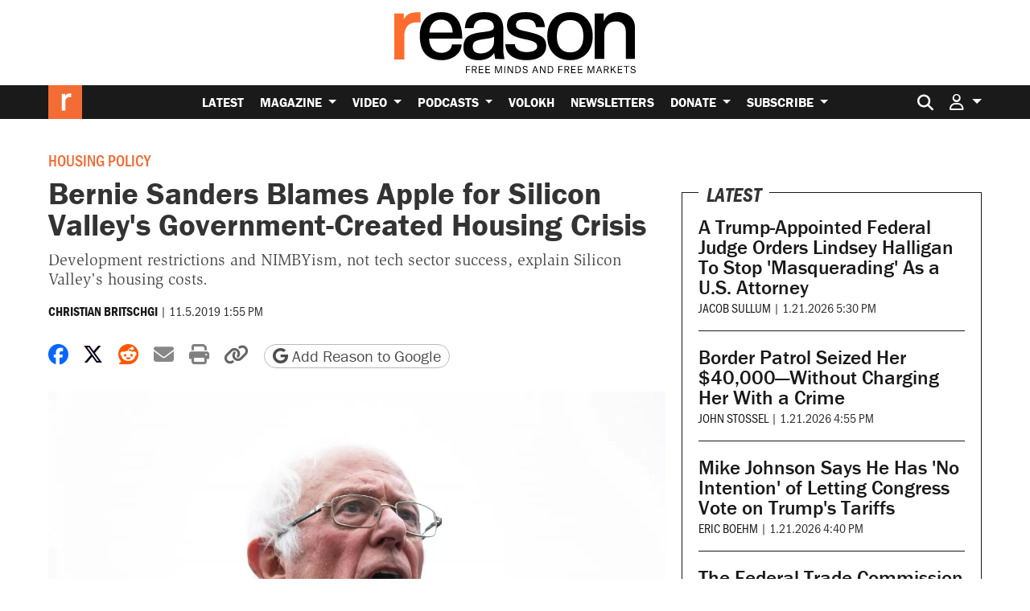

--- FILE ---
content_type: text/html; charset=utf-8
request_url: https://www.google.com/recaptcha/api2/anchor?ar=1&k=6LeMnkUaAAAAALL8T1-XAyB7vxpOeTExu6KwR48-&co=aHR0cHM6Ly9yZWFzb24uY29tOjQ0Mw..&hl=en&v=PoyoqOPhxBO7pBk68S4YbpHZ&size=invisible&anchor-ms=20000&execute-ms=30000&cb=e9hbbcdf4flm
body_size: 48797
content:
<!DOCTYPE HTML><html dir="ltr" lang="en"><head><meta http-equiv="Content-Type" content="text/html; charset=UTF-8">
<meta http-equiv="X-UA-Compatible" content="IE=edge">
<title>reCAPTCHA</title>
<style type="text/css">
/* cyrillic-ext */
@font-face {
  font-family: 'Roboto';
  font-style: normal;
  font-weight: 400;
  font-stretch: 100%;
  src: url(//fonts.gstatic.com/s/roboto/v48/KFO7CnqEu92Fr1ME7kSn66aGLdTylUAMa3GUBHMdazTgWw.woff2) format('woff2');
  unicode-range: U+0460-052F, U+1C80-1C8A, U+20B4, U+2DE0-2DFF, U+A640-A69F, U+FE2E-FE2F;
}
/* cyrillic */
@font-face {
  font-family: 'Roboto';
  font-style: normal;
  font-weight: 400;
  font-stretch: 100%;
  src: url(//fonts.gstatic.com/s/roboto/v48/KFO7CnqEu92Fr1ME7kSn66aGLdTylUAMa3iUBHMdazTgWw.woff2) format('woff2');
  unicode-range: U+0301, U+0400-045F, U+0490-0491, U+04B0-04B1, U+2116;
}
/* greek-ext */
@font-face {
  font-family: 'Roboto';
  font-style: normal;
  font-weight: 400;
  font-stretch: 100%;
  src: url(//fonts.gstatic.com/s/roboto/v48/KFO7CnqEu92Fr1ME7kSn66aGLdTylUAMa3CUBHMdazTgWw.woff2) format('woff2');
  unicode-range: U+1F00-1FFF;
}
/* greek */
@font-face {
  font-family: 'Roboto';
  font-style: normal;
  font-weight: 400;
  font-stretch: 100%;
  src: url(//fonts.gstatic.com/s/roboto/v48/KFO7CnqEu92Fr1ME7kSn66aGLdTylUAMa3-UBHMdazTgWw.woff2) format('woff2');
  unicode-range: U+0370-0377, U+037A-037F, U+0384-038A, U+038C, U+038E-03A1, U+03A3-03FF;
}
/* math */
@font-face {
  font-family: 'Roboto';
  font-style: normal;
  font-weight: 400;
  font-stretch: 100%;
  src: url(//fonts.gstatic.com/s/roboto/v48/KFO7CnqEu92Fr1ME7kSn66aGLdTylUAMawCUBHMdazTgWw.woff2) format('woff2');
  unicode-range: U+0302-0303, U+0305, U+0307-0308, U+0310, U+0312, U+0315, U+031A, U+0326-0327, U+032C, U+032F-0330, U+0332-0333, U+0338, U+033A, U+0346, U+034D, U+0391-03A1, U+03A3-03A9, U+03B1-03C9, U+03D1, U+03D5-03D6, U+03F0-03F1, U+03F4-03F5, U+2016-2017, U+2034-2038, U+203C, U+2040, U+2043, U+2047, U+2050, U+2057, U+205F, U+2070-2071, U+2074-208E, U+2090-209C, U+20D0-20DC, U+20E1, U+20E5-20EF, U+2100-2112, U+2114-2115, U+2117-2121, U+2123-214F, U+2190, U+2192, U+2194-21AE, U+21B0-21E5, U+21F1-21F2, U+21F4-2211, U+2213-2214, U+2216-22FF, U+2308-230B, U+2310, U+2319, U+231C-2321, U+2336-237A, U+237C, U+2395, U+239B-23B7, U+23D0, U+23DC-23E1, U+2474-2475, U+25AF, U+25B3, U+25B7, U+25BD, U+25C1, U+25CA, U+25CC, U+25FB, U+266D-266F, U+27C0-27FF, U+2900-2AFF, U+2B0E-2B11, U+2B30-2B4C, U+2BFE, U+3030, U+FF5B, U+FF5D, U+1D400-1D7FF, U+1EE00-1EEFF;
}
/* symbols */
@font-face {
  font-family: 'Roboto';
  font-style: normal;
  font-weight: 400;
  font-stretch: 100%;
  src: url(//fonts.gstatic.com/s/roboto/v48/KFO7CnqEu92Fr1ME7kSn66aGLdTylUAMaxKUBHMdazTgWw.woff2) format('woff2');
  unicode-range: U+0001-000C, U+000E-001F, U+007F-009F, U+20DD-20E0, U+20E2-20E4, U+2150-218F, U+2190, U+2192, U+2194-2199, U+21AF, U+21E6-21F0, U+21F3, U+2218-2219, U+2299, U+22C4-22C6, U+2300-243F, U+2440-244A, U+2460-24FF, U+25A0-27BF, U+2800-28FF, U+2921-2922, U+2981, U+29BF, U+29EB, U+2B00-2BFF, U+4DC0-4DFF, U+FFF9-FFFB, U+10140-1018E, U+10190-1019C, U+101A0, U+101D0-101FD, U+102E0-102FB, U+10E60-10E7E, U+1D2C0-1D2D3, U+1D2E0-1D37F, U+1F000-1F0FF, U+1F100-1F1AD, U+1F1E6-1F1FF, U+1F30D-1F30F, U+1F315, U+1F31C, U+1F31E, U+1F320-1F32C, U+1F336, U+1F378, U+1F37D, U+1F382, U+1F393-1F39F, U+1F3A7-1F3A8, U+1F3AC-1F3AF, U+1F3C2, U+1F3C4-1F3C6, U+1F3CA-1F3CE, U+1F3D4-1F3E0, U+1F3ED, U+1F3F1-1F3F3, U+1F3F5-1F3F7, U+1F408, U+1F415, U+1F41F, U+1F426, U+1F43F, U+1F441-1F442, U+1F444, U+1F446-1F449, U+1F44C-1F44E, U+1F453, U+1F46A, U+1F47D, U+1F4A3, U+1F4B0, U+1F4B3, U+1F4B9, U+1F4BB, U+1F4BF, U+1F4C8-1F4CB, U+1F4D6, U+1F4DA, U+1F4DF, U+1F4E3-1F4E6, U+1F4EA-1F4ED, U+1F4F7, U+1F4F9-1F4FB, U+1F4FD-1F4FE, U+1F503, U+1F507-1F50B, U+1F50D, U+1F512-1F513, U+1F53E-1F54A, U+1F54F-1F5FA, U+1F610, U+1F650-1F67F, U+1F687, U+1F68D, U+1F691, U+1F694, U+1F698, U+1F6AD, U+1F6B2, U+1F6B9-1F6BA, U+1F6BC, U+1F6C6-1F6CF, U+1F6D3-1F6D7, U+1F6E0-1F6EA, U+1F6F0-1F6F3, U+1F6F7-1F6FC, U+1F700-1F7FF, U+1F800-1F80B, U+1F810-1F847, U+1F850-1F859, U+1F860-1F887, U+1F890-1F8AD, U+1F8B0-1F8BB, U+1F8C0-1F8C1, U+1F900-1F90B, U+1F93B, U+1F946, U+1F984, U+1F996, U+1F9E9, U+1FA00-1FA6F, U+1FA70-1FA7C, U+1FA80-1FA89, U+1FA8F-1FAC6, U+1FACE-1FADC, U+1FADF-1FAE9, U+1FAF0-1FAF8, U+1FB00-1FBFF;
}
/* vietnamese */
@font-face {
  font-family: 'Roboto';
  font-style: normal;
  font-weight: 400;
  font-stretch: 100%;
  src: url(//fonts.gstatic.com/s/roboto/v48/KFO7CnqEu92Fr1ME7kSn66aGLdTylUAMa3OUBHMdazTgWw.woff2) format('woff2');
  unicode-range: U+0102-0103, U+0110-0111, U+0128-0129, U+0168-0169, U+01A0-01A1, U+01AF-01B0, U+0300-0301, U+0303-0304, U+0308-0309, U+0323, U+0329, U+1EA0-1EF9, U+20AB;
}
/* latin-ext */
@font-face {
  font-family: 'Roboto';
  font-style: normal;
  font-weight: 400;
  font-stretch: 100%;
  src: url(//fonts.gstatic.com/s/roboto/v48/KFO7CnqEu92Fr1ME7kSn66aGLdTylUAMa3KUBHMdazTgWw.woff2) format('woff2');
  unicode-range: U+0100-02BA, U+02BD-02C5, U+02C7-02CC, U+02CE-02D7, U+02DD-02FF, U+0304, U+0308, U+0329, U+1D00-1DBF, U+1E00-1E9F, U+1EF2-1EFF, U+2020, U+20A0-20AB, U+20AD-20C0, U+2113, U+2C60-2C7F, U+A720-A7FF;
}
/* latin */
@font-face {
  font-family: 'Roboto';
  font-style: normal;
  font-weight: 400;
  font-stretch: 100%;
  src: url(//fonts.gstatic.com/s/roboto/v48/KFO7CnqEu92Fr1ME7kSn66aGLdTylUAMa3yUBHMdazQ.woff2) format('woff2');
  unicode-range: U+0000-00FF, U+0131, U+0152-0153, U+02BB-02BC, U+02C6, U+02DA, U+02DC, U+0304, U+0308, U+0329, U+2000-206F, U+20AC, U+2122, U+2191, U+2193, U+2212, U+2215, U+FEFF, U+FFFD;
}
/* cyrillic-ext */
@font-face {
  font-family: 'Roboto';
  font-style: normal;
  font-weight: 500;
  font-stretch: 100%;
  src: url(//fonts.gstatic.com/s/roboto/v48/KFO7CnqEu92Fr1ME7kSn66aGLdTylUAMa3GUBHMdazTgWw.woff2) format('woff2');
  unicode-range: U+0460-052F, U+1C80-1C8A, U+20B4, U+2DE0-2DFF, U+A640-A69F, U+FE2E-FE2F;
}
/* cyrillic */
@font-face {
  font-family: 'Roboto';
  font-style: normal;
  font-weight: 500;
  font-stretch: 100%;
  src: url(//fonts.gstatic.com/s/roboto/v48/KFO7CnqEu92Fr1ME7kSn66aGLdTylUAMa3iUBHMdazTgWw.woff2) format('woff2');
  unicode-range: U+0301, U+0400-045F, U+0490-0491, U+04B0-04B1, U+2116;
}
/* greek-ext */
@font-face {
  font-family: 'Roboto';
  font-style: normal;
  font-weight: 500;
  font-stretch: 100%;
  src: url(//fonts.gstatic.com/s/roboto/v48/KFO7CnqEu92Fr1ME7kSn66aGLdTylUAMa3CUBHMdazTgWw.woff2) format('woff2');
  unicode-range: U+1F00-1FFF;
}
/* greek */
@font-face {
  font-family: 'Roboto';
  font-style: normal;
  font-weight: 500;
  font-stretch: 100%;
  src: url(//fonts.gstatic.com/s/roboto/v48/KFO7CnqEu92Fr1ME7kSn66aGLdTylUAMa3-UBHMdazTgWw.woff2) format('woff2');
  unicode-range: U+0370-0377, U+037A-037F, U+0384-038A, U+038C, U+038E-03A1, U+03A3-03FF;
}
/* math */
@font-face {
  font-family: 'Roboto';
  font-style: normal;
  font-weight: 500;
  font-stretch: 100%;
  src: url(//fonts.gstatic.com/s/roboto/v48/KFO7CnqEu92Fr1ME7kSn66aGLdTylUAMawCUBHMdazTgWw.woff2) format('woff2');
  unicode-range: U+0302-0303, U+0305, U+0307-0308, U+0310, U+0312, U+0315, U+031A, U+0326-0327, U+032C, U+032F-0330, U+0332-0333, U+0338, U+033A, U+0346, U+034D, U+0391-03A1, U+03A3-03A9, U+03B1-03C9, U+03D1, U+03D5-03D6, U+03F0-03F1, U+03F4-03F5, U+2016-2017, U+2034-2038, U+203C, U+2040, U+2043, U+2047, U+2050, U+2057, U+205F, U+2070-2071, U+2074-208E, U+2090-209C, U+20D0-20DC, U+20E1, U+20E5-20EF, U+2100-2112, U+2114-2115, U+2117-2121, U+2123-214F, U+2190, U+2192, U+2194-21AE, U+21B0-21E5, U+21F1-21F2, U+21F4-2211, U+2213-2214, U+2216-22FF, U+2308-230B, U+2310, U+2319, U+231C-2321, U+2336-237A, U+237C, U+2395, U+239B-23B7, U+23D0, U+23DC-23E1, U+2474-2475, U+25AF, U+25B3, U+25B7, U+25BD, U+25C1, U+25CA, U+25CC, U+25FB, U+266D-266F, U+27C0-27FF, U+2900-2AFF, U+2B0E-2B11, U+2B30-2B4C, U+2BFE, U+3030, U+FF5B, U+FF5D, U+1D400-1D7FF, U+1EE00-1EEFF;
}
/* symbols */
@font-face {
  font-family: 'Roboto';
  font-style: normal;
  font-weight: 500;
  font-stretch: 100%;
  src: url(//fonts.gstatic.com/s/roboto/v48/KFO7CnqEu92Fr1ME7kSn66aGLdTylUAMaxKUBHMdazTgWw.woff2) format('woff2');
  unicode-range: U+0001-000C, U+000E-001F, U+007F-009F, U+20DD-20E0, U+20E2-20E4, U+2150-218F, U+2190, U+2192, U+2194-2199, U+21AF, U+21E6-21F0, U+21F3, U+2218-2219, U+2299, U+22C4-22C6, U+2300-243F, U+2440-244A, U+2460-24FF, U+25A0-27BF, U+2800-28FF, U+2921-2922, U+2981, U+29BF, U+29EB, U+2B00-2BFF, U+4DC0-4DFF, U+FFF9-FFFB, U+10140-1018E, U+10190-1019C, U+101A0, U+101D0-101FD, U+102E0-102FB, U+10E60-10E7E, U+1D2C0-1D2D3, U+1D2E0-1D37F, U+1F000-1F0FF, U+1F100-1F1AD, U+1F1E6-1F1FF, U+1F30D-1F30F, U+1F315, U+1F31C, U+1F31E, U+1F320-1F32C, U+1F336, U+1F378, U+1F37D, U+1F382, U+1F393-1F39F, U+1F3A7-1F3A8, U+1F3AC-1F3AF, U+1F3C2, U+1F3C4-1F3C6, U+1F3CA-1F3CE, U+1F3D4-1F3E0, U+1F3ED, U+1F3F1-1F3F3, U+1F3F5-1F3F7, U+1F408, U+1F415, U+1F41F, U+1F426, U+1F43F, U+1F441-1F442, U+1F444, U+1F446-1F449, U+1F44C-1F44E, U+1F453, U+1F46A, U+1F47D, U+1F4A3, U+1F4B0, U+1F4B3, U+1F4B9, U+1F4BB, U+1F4BF, U+1F4C8-1F4CB, U+1F4D6, U+1F4DA, U+1F4DF, U+1F4E3-1F4E6, U+1F4EA-1F4ED, U+1F4F7, U+1F4F9-1F4FB, U+1F4FD-1F4FE, U+1F503, U+1F507-1F50B, U+1F50D, U+1F512-1F513, U+1F53E-1F54A, U+1F54F-1F5FA, U+1F610, U+1F650-1F67F, U+1F687, U+1F68D, U+1F691, U+1F694, U+1F698, U+1F6AD, U+1F6B2, U+1F6B9-1F6BA, U+1F6BC, U+1F6C6-1F6CF, U+1F6D3-1F6D7, U+1F6E0-1F6EA, U+1F6F0-1F6F3, U+1F6F7-1F6FC, U+1F700-1F7FF, U+1F800-1F80B, U+1F810-1F847, U+1F850-1F859, U+1F860-1F887, U+1F890-1F8AD, U+1F8B0-1F8BB, U+1F8C0-1F8C1, U+1F900-1F90B, U+1F93B, U+1F946, U+1F984, U+1F996, U+1F9E9, U+1FA00-1FA6F, U+1FA70-1FA7C, U+1FA80-1FA89, U+1FA8F-1FAC6, U+1FACE-1FADC, U+1FADF-1FAE9, U+1FAF0-1FAF8, U+1FB00-1FBFF;
}
/* vietnamese */
@font-face {
  font-family: 'Roboto';
  font-style: normal;
  font-weight: 500;
  font-stretch: 100%;
  src: url(//fonts.gstatic.com/s/roboto/v48/KFO7CnqEu92Fr1ME7kSn66aGLdTylUAMa3OUBHMdazTgWw.woff2) format('woff2');
  unicode-range: U+0102-0103, U+0110-0111, U+0128-0129, U+0168-0169, U+01A0-01A1, U+01AF-01B0, U+0300-0301, U+0303-0304, U+0308-0309, U+0323, U+0329, U+1EA0-1EF9, U+20AB;
}
/* latin-ext */
@font-face {
  font-family: 'Roboto';
  font-style: normal;
  font-weight: 500;
  font-stretch: 100%;
  src: url(//fonts.gstatic.com/s/roboto/v48/KFO7CnqEu92Fr1ME7kSn66aGLdTylUAMa3KUBHMdazTgWw.woff2) format('woff2');
  unicode-range: U+0100-02BA, U+02BD-02C5, U+02C7-02CC, U+02CE-02D7, U+02DD-02FF, U+0304, U+0308, U+0329, U+1D00-1DBF, U+1E00-1E9F, U+1EF2-1EFF, U+2020, U+20A0-20AB, U+20AD-20C0, U+2113, U+2C60-2C7F, U+A720-A7FF;
}
/* latin */
@font-face {
  font-family: 'Roboto';
  font-style: normal;
  font-weight: 500;
  font-stretch: 100%;
  src: url(//fonts.gstatic.com/s/roboto/v48/KFO7CnqEu92Fr1ME7kSn66aGLdTylUAMa3yUBHMdazQ.woff2) format('woff2');
  unicode-range: U+0000-00FF, U+0131, U+0152-0153, U+02BB-02BC, U+02C6, U+02DA, U+02DC, U+0304, U+0308, U+0329, U+2000-206F, U+20AC, U+2122, U+2191, U+2193, U+2212, U+2215, U+FEFF, U+FFFD;
}
/* cyrillic-ext */
@font-face {
  font-family: 'Roboto';
  font-style: normal;
  font-weight: 900;
  font-stretch: 100%;
  src: url(//fonts.gstatic.com/s/roboto/v48/KFO7CnqEu92Fr1ME7kSn66aGLdTylUAMa3GUBHMdazTgWw.woff2) format('woff2');
  unicode-range: U+0460-052F, U+1C80-1C8A, U+20B4, U+2DE0-2DFF, U+A640-A69F, U+FE2E-FE2F;
}
/* cyrillic */
@font-face {
  font-family: 'Roboto';
  font-style: normal;
  font-weight: 900;
  font-stretch: 100%;
  src: url(//fonts.gstatic.com/s/roboto/v48/KFO7CnqEu92Fr1ME7kSn66aGLdTylUAMa3iUBHMdazTgWw.woff2) format('woff2');
  unicode-range: U+0301, U+0400-045F, U+0490-0491, U+04B0-04B1, U+2116;
}
/* greek-ext */
@font-face {
  font-family: 'Roboto';
  font-style: normal;
  font-weight: 900;
  font-stretch: 100%;
  src: url(//fonts.gstatic.com/s/roboto/v48/KFO7CnqEu92Fr1ME7kSn66aGLdTylUAMa3CUBHMdazTgWw.woff2) format('woff2');
  unicode-range: U+1F00-1FFF;
}
/* greek */
@font-face {
  font-family: 'Roboto';
  font-style: normal;
  font-weight: 900;
  font-stretch: 100%;
  src: url(//fonts.gstatic.com/s/roboto/v48/KFO7CnqEu92Fr1ME7kSn66aGLdTylUAMa3-UBHMdazTgWw.woff2) format('woff2');
  unicode-range: U+0370-0377, U+037A-037F, U+0384-038A, U+038C, U+038E-03A1, U+03A3-03FF;
}
/* math */
@font-face {
  font-family: 'Roboto';
  font-style: normal;
  font-weight: 900;
  font-stretch: 100%;
  src: url(//fonts.gstatic.com/s/roboto/v48/KFO7CnqEu92Fr1ME7kSn66aGLdTylUAMawCUBHMdazTgWw.woff2) format('woff2');
  unicode-range: U+0302-0303, U+0305, U+0307-0308, U+0310, U+0312, U+0315, U+031A, U+0326-0327, U+032C, U+032F-0330, U+0332-0333, U+0338, U+033A, U+0346, U+034D, U+0391-03A1, U+03A3-03A9, U+03B1-03C9, U+03D1, U+03D5-03D6, U+03F0-03F1, U+03F4-03F5, U+2016-2017, U+2034-2038, U+203C, U+2040, U+2043, U+2047, U+2050, U+2057, U+205F, U+2070-2071, U+2074-208E, U+2090-209C, U+20D0-20DC, U+20E1, U+20E5-20EF, U+2100-2112, U+2114-2115, U+2117-2121, U+2123-214F, U+2190, U+2192, U+2194-21AE, U+21B0-21E5, U+21F1-21F2, U+21F4-2211, U+2213-2214, U+2216-22FF, U+2308-230B, U+2310, U+2319, U+231C-2321, U+2336-237A, U+237C, U+2395, U+239B-23B7, U+23D0, U+23DC-23E1, U+2474-2475, U+25AF, U+25B3, U+25B7, U+25BD, U+25C1, U+25CA, U+25CC, U+25FB, U+266D-266F, U+27C0-27FF, U+2900-2AFF, U+2B0E-2B11, U+2B30-2B4C, U+2BFE, U+3030, U+FF5B, U+FF5D, U+1D400-1D7FF, U+1EE00-1EEFF;
}
/* symbols */
@font-face {
  font-family: 'Roboto';
  font-style: normal;
  font-weight: 900;
  font-stretch: 100%;
  src: url(//fonts.gstatic.com/s/roboto/v48/KFO7CnqEu92Fr1ME7kSn66aGLdTylUAMaxKUBHMdazTgWw.woff2) format('woff2');
  unicode-range: U+0001-000C, U+000E-001F, U+007F-009F, U+20DD-20E0, U+20E2-20E4, U+2150-218F, U+2190, U+2192, U+2194-2199, U+21AF, U+21E6-21F0, U+21F3, U+2218-2219, U+2299, U+22C4-22C6, U+2300-243F, U+2440-244A, U+2460-24FF, U+25A0-27BF, U+2800-28FF, U+2921-2922, U+2981, U+29BF, U+29EB, U+2B00-2BFF, U+4DC0-4DFF, U+FFF9-FFFB, U+10140-1018E, U+10190-1019C, U+101A0, U+101D0-101FD, U+102E0-102FB, U+10E60-10E7E, U+1D2C0-1D2D3, U+1D2E0-1D37F, U+1F000-1F0FF, U+1F100-1F1AD, U+1F1E6-1F1FF, U+1F30D-1F30F, U+1F315, U+1F31C, U+1F31E, U+1F320-1F32C, U+1F336, U+1F378, U+1F37D, U+1F382, U+1F393-1F39F, U+1F3A7-1F3A8, U+1F3AC-1F3AF, U+1F3C2, U+1F3C4-1F3C6, U+1F3CA-1F3CE, U+1F3D4-1F3E0, U+1F3ED, U+1F3F1-1F3F3, U+1F3F5-1F3F7, U+1F408, U+1F415, U+1F41F, U+1F426, U+1F43F, U+1F441-1F442, U+1F444, U+1F446-1F449, U+1F44C-1F44E, U+1F453, U+1F46A, U+1F47D, U+1F4A3, U+1F4B0, U+1F4B3, U+1F4B9, U+1F4BB, U+1F4BF, U+1F4C8-1F4CB, U+1F4D6, U+1F4DA, U+1F4DF, U+1F4E3-1F4E6, U+1F4EA-1F4ED, U+1F4F7, U+1F4F9-1F4FB, U+1F4FD-1F4FE, U+1F503, U+1F507-1F50B, U+1F50D, U+1F512-1F513, U+1F53E-1F54A, U+1F54F-1F5FA, U+1F610, U+1F650-1F67F, U+1F687, U+1F68D, U+1F691, U+1F694, U+1F698, U+1F6AD, U+1F6B2, U+1F6B9-1F6BA, U+1F6BC, U+1F6C6-1F6CF, U+1F6D3-1F6D7, U+1F6E0-1F6EA, U+1F6F0-1F6F3, U+1F6F7-1F6FC, U+1F700-1F7FF, U+1F800-1F80B, U+1F810-1F847, U+1F850-1F859, U+1F860-1F887, U+1F890-1F8AD, U+1F8B0-1F8BB, U+1F8C0-1F8C1, U+1F900-1F90B, U+1F93B, U+1F946, U+1F984, U+1F996, U+1F9E9, U+1FA00-1FA6F, U+1FA70-1FA7C, U+1FA80-1FA89, U+1FA8F-1FAC6, U+1FACE-1FADC, U+1FADF-1FAE9, U+1FAF0-1FAF8, U+1FB00-1FBFF;
}
/* vietnamese */
@font-face {
  font-family: 'Roboto';
  font-style: normal;
  font-weight: 900;
  font-stretch: 100%;
  src: url(//fonts.gstatic.com/s/roboto/v48/KFO7CnqEu92Fr1ME7kSn66aGLdTylUAMa3OUBHMdazTgWw.woff2) format('woff2');
  unicode-range: U+0102-0103, U+0110-0111, U+0128-0129, U+0168-0169, U+01A0-01A1, U+01AF-01B0, U+0300-0301, U+0303-0304, U+0308-0309, U+0323, U+0329, U+1EA0-1EF9, U+20AB;
}
/* latin-ext */
@font-face {
  font-family: 'Roboto';
  font-style: normal;
  font-weight: 900;
  font-stretch: 100%;
  src: url(//fonts.gstatic.com/s/roboto/v48/KFO7CnqEu92Fr1ME7kSn66aGLdTylUAMa3KUBHMdazTgWw.woff2) format('woff2');
  unicode-range: U+0100-02BA, U+02BD-02C5, U+02C7-02CC, U+02CE-02D7, U+02DD-02FF, U+0304, U+0308, U+0329, U+1D00-1DBF, U+1E00-1E9F, U+1EF2-1EFF, U+2020, U+20A0-20AB, U+20AD-20C0, U+2113, U+2C60-2C7F, U+A720-A7FF;
}
/* latin */
@font-face {
  font-family: 'Roboto';
  font-style: normal;
  font-weight: 900;
  font-stretch: 100%;
  src: url(//fonts.gstatic.com/s/roboto/v48/KFO7CnqEu92Fr1ME7kSn66aGLdTylUAMa3yUBHMdazQ.woff2) format('woff2');
  unicode-range: U+0000-00FF, U+0131, U+0152-0153, U+02BB-02BC, U+02C6, U+02DA, U+02DC, U+0304, U+0308, U+0329, U+2000-206F, U+20AC, U+2122, U+2191, U+2193, U+2212, U+2215, U+FEFF, U+FFFD;
}

</style>
<link rel="stylesheet" type="text/css" href="https://www.gstatic.com/recaptcha/releases/PoyoqOPhxBO7pBk68S4YbpHZ/styles__ltr.css">
<script nonce="Pho8jC3ZI-NDOj2fG3cWmg" type="text/javascript">window['__recaptcha_api'] = 'https://www.google.com/recaptcha/api2/';</script>
<script type="text/javascript" src="https://www.gstatic.com/recaptcha/releases/PoyoqOPhxBO7pBk68S4YbpHZ/recaptcha__en.js" nonce="Pho8jC3ZI-NDOj2fG3cWmg">
      
    </script></head>
<body><div id="rc-anchor-alert" class="rc-anchor-alert"></div>
<input type="hidden" id="recaptcha-token" value="[base64]">
<script type="text/javascript" nonce="Pho8jC3ZI-NDOj2fG3cWmg">
      recaptcha.anchor.Main.init("[\x22ainput\x22,[\x22bgdata\x22,\x22\x22,\[base64]/[base64]/[base64]/[base64]/[base64]/[base64]/KGcoTywyNTMsTy5PKSxVRyhPLEMpKTpnKE8sMjUzLEMpLE8pKSxsKSksTykpfSxieT1mdW5jdGlvbihDLE8sdSxsKXtmb3IobD0odT1SKEMpLDApO08+MDtPLS0pbD1sPDw4fFooQyk7ZyhDLHUsbCl9LFVHPWZ1bmN0aW9uKEMsTyl7Qy5pLmxlbmd0aD4xMDQ/[base64]/[base64]/[base64]/[base64]/[base64]/[base64]/[base64]\\u003d\x22,\[base64]\\u003d\x22,\[base64]/DrXbDkGzDsTDCl3cGGWF/[base64]/MsKLBsKtwpstwpYBXcK1w5kAwovCiEQif1cEwrHCjmLDp8KkH2bCusKgwrU3wonCpzDDuQAxw6ojGsKbwoohwo02JW/CjsKhw7spwqbDvC3Crmp8PF/DtsOoEhQywokewq9qYQTDkA3DqsKpw6A8w7nDjHgjw6ULwpJdNkHCgcKawpAjwpcIwoRYw7tRw5xqwo8EYgoBwp/CqT/Dt8KdwpbDr2M+E8Kjw4TDm8KkPH4IHQnCssKDahfDlcOrYsO8wrzCuRFHFcKlwrYWKsO4w5dTZcKTB8K4XXN9wpfDn8OmwqXChnkxwqp+wpXCjTXDl8Kqe1VJw49Pw61uES/[base64]/[base64]/DtcOwQGtob8OiF8OmUnDDusKGLDJhw5wQJsKMUcKQJFpYHcO5w4XDqElvwrstwqHDlVLCly7CpgEgZHbCiMOiwp/[base64]/CvjwJw5MGORhbbQ0yKyXCm8K7UcO8F8K0w43DuQTCix/CrMOrw53Cmn0bw7jCt8OTw7w2OsKsQ8OJwo7ClG3Cgw/[base64]/[base64]/[base64]/wo/CjcO/[base64]/DkRMEwpLCicOLfcKUw6s7wqdDwpbCjsKeP0N7FxtHwq3DgsKow4YiwqPCnVrCsjQHImjCqMKzX0fDucK9QmDCrMKcXXvDhSzDuMOmVSbDkyXDhsK9wpteSMOQQnNcw6BrwrfCgsKxw4BGWRsQw5nDhsKHPcOnwr/[base64]/[base64]/[base64]/[base64]/[base64]/Cu8OWw4sqPcKZwqxBFsKMw7XDrWzCpMOXwqHCunFJw6DCqXDDqgjCg8OvInjDijUdw7bCljRhw4nDrsK1woXChQnCoMKLw5FOwrDCmF3Cv8K+PCM5w7DDpg3Di8KuVcKDNsOrGh7Cl1N2e8OLecK2HgDCk8Kdw5RCWG/Dtl4Db8Kiw4XDnMK0NMOgAMOCPcOqw6DCuWnDnArDpcKyVMKNwopewrPDlx42Y0/DiS3CkmhJSm1rworDrn/CpsK5KQfCoMO4eMKXfcO/SmHCiMO5wrzCs8KzUAzCqGfCr2kqw4HDvsKow6bDh8OiwoA2QVvCjcOjwpUuL8OywrHDnwvCusOmwoDDhEdwS8O0wqI+D8O7wo3Cs3pHN1DDoGgHw7nDnMKMw6MCWm7Chw5iwqbCkHICeHnDtnw2cMOmwr41E8O1NzN8w5TCs8O2w4zDpsOhw5/DjS7DiMOTwpzCik7DncOdw7PChcO/[base64]/DisO6AAzDiEjDpy/DlsKBYnwdw7jChMOOeCbDtcOTQ8K1wpJLdsOVw4EHW2J5VlJfwqHClsK2WMKdw4jCjsOnJMOrwrF6JcOAUxHCs0DDmFPCrsKowo/CmDISwqRXN8KjbMK8EsKSQ8OcfyTCnMKKwqYacQjCthQ/wq/CpCUgw65jeiRIw45zw7N+w5zCpsKkWcKsaBAIw4kZDcOgwqLDhsOvZ0jDqWYcw5YNw5zDs8OvJG3Dg8OMXkPDiMKOwr/CssOLw5LCmMKvf8KbIHrDq8KzDMOgwpYwH0LDp8OUwqR9Y8KNwqvChj0rQ8K9JsK+wrPDscKOVXnDsMKtFMO4wrTDli/Cnx3CrcOTHR8TwqbDuMOXYAIWw4Jwwo8MOMO/woFiGcKkwpvDihXCiRE9BMKkw5DCrCUXw67CkTppw6cPw64aw4QIBHjDmzfCsUrDgcOJT8O7M8Omw5jCmcKFwrgxwq/DhcKpFcO/[base64]/CvcOPC8KdwqXDh8KWw6RDw6law6l3w4Q1w4XCmExmw7LCmcODQUhAw6U6woN/w680w4MeHsKJwrbCuRdFGcKWK8OSw4zDjcKwFAzCunLCgMOKA8KKIljCtMOCwp/DusODY2fDtUJJwqExw4PCk1RRwpURaADDlsKKEcOUwp/CjwwBwrw/CyfCimzClFUabMO2MkPDixvDixTCi8KtTsO7d0bDlsKTJT8FcMKVV0LCtsOCasOGcsOGwoFEd0fDpMKjBMKIM8OjwrXCs8KuwrnDr3DCp2MKJMOIYGfDmsKpwq4Iwr7CrMKewr7CvxUBw5kYwr/CqVzDnHtbBAxnF8ONw47DrsOzHMORZ8O2RMOwQSNHR0RpAsKTwpxrRXnDmsKgwqfDpEIkw7HCnGpLLMO/[base64]/w7QBciPDlWtgw5YAwp/Dsk3DkMKew4FPAU/DqBDCi8KJIsK+w4pWw4kVP8Otw5HCon7Dmx7Cq8O0P8OcGlbDtTEQDMOpYRAQw47Cm8OFdiLCrsKbw5VOHx/DhcKRw4XDicOUwplWOnDCngfCisKNMzFCN8OeGsK0w6bCg8KeN1Mrw50/w6DChsKSe8KVXMK9w7EFVQPCrHkmasKBw6FFw63CtcOPcsK4wqvCsyocfU7Dj8Oew6HCtwTChsKiS8O4ccKFbjfDpsOcwrHDksOEwq/[base64]/Cgj/DkDhIw6pTwqHDucO4c8KxMlk4w6fCvcKXFhJ1w7s/w4h+JDHDl8OVwoZIUcO7w5rDvmV6JsODwrXDtk1PwohtD8KRYHvDkXTCs8OCw4luw6rCrcKhw7vChsK/[base64]/Dky9fwo/[base64]/ChFoOYl9rCSbChQJDw5zDqn7CtRLDu8OjwrbDmGVhwpxgVcKsw6zDg8Oowp7DgVoKw60Cw4vDr8K0JEUcwqTDvsOywoPCsybCtsO9fDEhwqYgSSEKw6/[base64]/ClsO4wq4AMMKIBDw3w4E8wrZMw7rDimcJGcOvw4vCvsOLw7zChsKJwq3DuhxWwozCq8OFwrBaLMK6w49Zw7DDr3fCv8K/wpDCjFcJw7JlwoXDpwvCqsKAwpdiXsOWwovDoMKyLi7DlCxRwrnDpzNRRsOowqw0fkvDscKZA0DCt8OFV8KNSMOlHMKsByrCmMOiwo7Cs8KWw5rCuQBCw7Iiw7FtwpoZYcOzwqA1Am3ClsKfSk3CpAEDLAIYYg/DssKuw67DpMOnwpPCjGrDmglNJSvCoVhPTsKlw6rDmMKewonDocOxWsOAXSjDt8KFw7w/[base64]/RmxpwqvCv0M3Bx8mw7LDrMK7OMOgw6bDpsOkwrPDjsK/woIMwpoDHQlhG8Owwo7DrCkgw4/[base64]/CvGFGdzMfw4IhP8Ktw7tQwrVLwojDvMKSQMOsKhLCqFHDqkPDs8O3Rk4+wovCrMOtd13DoR0wwprCscK4w5TDqlFUwp4AAGLCi8K7wphRwoNdwph/woLCmTTDh8KOQXvDrkgAMgjDpcONw7TCvsK0YHZ/[base64]/DngLDsk1hfDkhNAPCl8KWdsKaTMOZP8OAAcKyYcKpCsKuw5jCmAlyeMOAQT4dw5rCskTClMOzwrDDoSbDrUk5w4RhwrDComEuw4DCpsKfwpnDoGLDki/DtyLDhEAaw6nDgBAZMsOpey7DlcKuJMKKw7bChx4gQ8OmEkPCoWjCk0k+wp9Ew5/Dsj7DvnrCrE/CiGxXdMOGEMKBGcOOU1bDpcOXwpkew5PCiMOBw4zDocK0wpDCqsOTwprDhsO1w4gvZ3VPaGjDvcKgLmArw5wUw61xwpbClx/[base64]/wprDvS9Zw6/DoMOzw7zCqx4yGcKSw6csw4HCicOeZsOYNCfDlRjDpmzCuBkWw5JPwpLDgjRMS8KzbMOhVsODw6RxMTsUOlnDlMKyWloLwqvCpnbCgADCqcKJScOCw5gNwr4cw5U2w57CkAPDmCdsITJiRD/CsRDDvhPDnzFyEsKUwrNZw5/DumTCk8K/w6LDpcOsbGrCosOawqMDwqnCi8O/wqIKcMK1BMO1wqHCjMORwpVmw7YAKMKow7zCk8OdBsK4w4AyCcOiwqRxRzPCtQ/DqMOtZsOxNcOYwqLDuEM3A8ORDMOqwq9bwoN3w4EUwoA/PsO4IV/CsnQ8wp8wDSJfAUfCksKXw4Yuc8Onw47CvcOQw5Z5SCAfFsOjw6xKw71fPCIqSkfChcKgGWzDtsOOw50ALhDDpsKow6nCjGbDjkPDp8KARGXDjlwUOGbDhsOiwovCrcKhYsOXN3p3wrcIw6rClcO0w4PDjioTXUdjRTFnw55vwq4/w5wWcMKMwpEjwp4rwp3ChMO3A8KaRBddRSPCi8OywpRKKMOQw78dZsK7w6AQOcKHVcOGU8KvXcKZwprCkHjDh8KcVHwvO8ONw4Zlw7/Ci0AwY8K0wqJQFxfChSgFEgcybSHDjMKww4zCmH3CisKxw4Abw4kgwpguC8O/wqk7w587w6HDnnRcJsO2w7wkwot/woXDqBdvLkLClcKvXD0aworDscOZwoXClELDpMKfNGYyP0oOwr0jwoPDl0vCkXM8wqFsVmnChMKRb8OLJ8KnwrvCtcKEwqPCmB/DuHMSw6XDrsKJwqF/RcKVMkXCk8OJDG3DvxkNw7J2w6x1IlLCvCpew7TCq8OpwoQbw515wq3Cs30yX8K6w4V/[base64]/wrzDmMOaLMOVwrPClyw5w64Rw51Swq3Dk1LDqcOUQMONXMK9U8ODJMOGE8OhwqfCom7CpMKyw77Cvw3Clm3CpC3CujvDpMOSwqcrGsKxLMKjfcKxwpNMw7Fbwq0Kw5tyw5sAwoUyI31bKsKYwog5w6XChx4YJygyw4/Cp3Miw7Mzw5ETwrnCtsOBw7fCkXE/w4oJB8KIP8O/VsKjYcKsa0zCjgJkUit6wp/CjsO4UsOjKgjDqcKrccO2w7UpwpbCrnXDnMOowp7CtgjDvsKVwrzCjFnDlm3Cu8KMw6/[base64]/fMK/A8OAw6RuScOXwqcXw6ASw7UUSkvDpcKdXsO+DjfDh8KQw57Cu0g/wowFMiAKwpzChivCpcKBwopAwoVMPEPCjcONf8OIaD4GKcOyw73Di2nDhVzCrMKhcMK2w7o8w6nCoTwUwqMCwrDDm8O8YSZlw7FmasKfJcK7HA9Ew6PDiMOzOy93wr7Cvk4xw4cYF8K/wqINwqdXw7wOJsK9wqcew4IbcSBnacOAwrg+woHCtV0UaXTDpRpZwrnDjcOAw4QTw5LCg3NnCMOsYsOdc2ovwqgNw7nDj8KqD8O7wpMbw6QHUcKFw7E/XTxkNsKqFcK0w5/CtsOLFsKHGHrDpHp5Hh4NRmB8wrXCsMKmPMKNJMOsw4fDqTjCo1DCkQVHwo1Ew4DDnkwuFyhkbMOaVT5gw5bCigPCscKjw4JiwpLCgsOEw5DCjMKJwqk7woTCqgxBw4nCnMKUw7TClcOcw5zDmBshwrt2w63DqsOFwo7DllvDjcOzw5lCGAwQBETDil1IRD/DnTXDkxBuW8KewqfDvFfCg314PsOYw7xlEcOHPiDCsMKIwodvIcKnBlbCr8OdwonDisOKw4jCuwrCnV82VQptw5bDk8OkGMKzZ1FRB8OSw61yw7LCj8OMwqLDjMKKwp/DksKLBADCmX0BwrAVwoTDmsKBRRjCnSYIwogTw5nDncOkw7HCnhkfwqzCj1ENwoZwBXDClsKyw4XCocO6FRFlfkZpw7XCqcOIOWTDvTVPw4bComlYwpXCs8KiRFDCpETCqkTCgDjCiMK5QMKVwpgHL8KiX8OZw7Q6YMOzwpNKHcKUw6xaZAjDmcOrJ8O/w70Lw4BdFMKkw5TDl8OzwpvDncKgWx9oTl9CwowJV0vCm3x/[base64]/DmRfCjGRUwqBMDRNnwrlYw6DDp8KrJGTCqXnCksOBagDCgSLDpsK/w61Gwo/[base64]/CqA1xJMKIwp3CgWbDo8K7w7okw6VoPGrChsK6w7fDoWXDhsKcVMOATw51wrTDt2UxYQI0w5dfw63CtMOVwp7DkMOIwpjDhlHCtsKpw5Ahw4VTw6VvF8Kqw67CqHPCugrCsjBDG8K2acKqICoGw4wRVsOVwosnw4RPeMKew6Ybw6dCeMO/w6J4CMOEH8O2w7o9wrMjbMOBwpZ7ZR9xcmdbw4gkexvDpFFDwqDDoEXDisKffxTCg8KRwo/DhMOzwrY+wqhNCSMULy1MAcOow5c7Swg9wrVrUsKxwpzDocK3eR3DvMKcw6dFLl/[base64]/[base64]/Cg8Oqw7fCrWA0SsOvb8KkQTgHwqnCp8OzLcKNTsKKTi8xw5XCshIJJy0/[base64]/Cv8OaZEMBeMKowqLDnj5VwoJvV8OQOMOCVwnCtVRnL0vCihRgw7Uae8OvBsKDw7vDlHTCmyLDssK2dMOxwrXDpWHCqknCn03CpTIaCsKSwr/CrgApwp9xw4DCqVl2A1coMFobwp7Dkz/[base64]/NErDhi1qw48CBSvCpMOQwrvCvgNXw7JAw63DmcKOwpjDs3/CscOowq4qwpTCnsOJQsK3KxUBw6AwQcKzZ8OJbS5bacKLwpHCqjTDtVVVw5JiI8Kfw4/[base64]/VsOYw6HDnX1BEcOSw7/[base64]/DoS3DoMKxFsK5c8OsacKpZsKLw43DtMOfwo5aT0PCvQ/DpcOCQMKmwrzCpsKWPX06ecOAw6BDfy0LwoI0BDPDm8O8J8KIw5ofKsKswr8gwojDpMOJw5LClsO0w6PCrMK0Fh/[base64]/ClcKWwpJqw53ChMOAaMKeVsKdQVzDnsOMWsOjwpMQWhhHwrrDvMOYO25kA8KGwrwOwrLDvMO8AMOOwrYFw4oLP1AUw6YKw449DW9Iw54Ww43CusK8woXDlsO7JHrCuUDDg8OqwosWwop1wpxXw6Yiw7xfwp/Dq8O8f8KuV8OoV3Aaw5HDm8KjwqTDucOWw6Ujwp7CrcOXcWYwDsODD8O9MXEHwrTDqMO/BcO5WA1LwrTCgz/DoDQHCcOzcAlTw4PChcKNwr3CnExtwrNawoPCrSTDmifDtMOTwqjCqy96S8KXwqDCnSPCpzwQwrxiwqPDv8K/FDlKw5EBwqfDs8OIw7wbCkbDtsOpCMOPKsKVM0QbcCIWR8OGw7cbVg7CisKqH8KgVcK0wp7CqsO6wql/F8KyBcOeG05PTcKLd8K2O8O7w4I5E8O5wqrDn8K/WFvDkRvDisKGFsK9wqItw7HDmsOSw7TCusK4IVfDvMOCOS3Ch8Kbw6DCt8OHYUrCjsOwasOnwp9wwr3CucKWEgLChD8jRsKewrvCuQ7CmzFcL17DkMOOSVHDombDj8OLMDQwOEPDtRDCtcK/[base64]/wrjCslXDmsO7w5zDllHDj1tfwq7DqsKZZ8OkDjzDpcOYw6E1wqrCrH0PSMKIJsKzwopBw4gHw6RtRcKWYgE9wpvDu8K0w4rCmGPDosKYwoN5w6USUT43wopOd05MZcOCwofDigzDoMOvWMO2wpglwrDDtDR/wp/DksKkwp1ALMO2Q8KUwrxsw4bDssKsBcK5HQsBw746wpTCgMOyA8Oawp/CpcKdwovChhABNsKDw6MlYSJawr7Csg/Cp2LCrMK3dH/CuSfCi8KcAjBOUzUtW8Kow45RwrpWAiDCu0I3w5TCrgJ1wqnCtBXCt8ONZSBFwpkyWHgkw7pCQcKnVcK5w4tGAsKXGgnCl34OKxPDp8OLEMKudFcNaCzDh8OWDWrCmFDCql/[base64]/ChyHCmCMkVRN4w7h0MMOUw6TCtMO9w4zDncK5w6Uxwpltw4kuw6I5w4jDkUHCksKJI8KdZHdpQ8KTwpBtb8OYMQlmZsOkVynCsw4ywoFYYcKJCl7DogzCjsKHQsO5w4/DlSXDvw3DpV5gFsK1wpXCmEd+G3/CtMKWHsKdw40Ww7dHw4/ClMKjEFo9UDswNMKYBMOXJcOpa8OnbixGFDBCwr8pBcKbW8KpZcOawq/DucO1wqIsw7rCjks3w4omwobCscKmSsOUMH8hw5vDphIhJm1kXVE2w4VjN8K1w4fDuGTDknHCgxw/K8KaeMKHw7/DucOqXjLDv8OPb03Dg8OTRMOCDjwqPsOewpfDn8KxwpHCiEXDnMO/OMKIw6LDjcKXYMKjG8Ksw6BLG3AUw6DCt17DocOnR07DtXbDqmI/w6rDqzFRDMKuwr7CiUfCiT5rw4cRwofCr2XClxzDkVTDtcONAMO7w49nSMOSAUjDpMOsw43DkUwoP8KTwo/Dj0HDjXhQOMOETmjDkcOKaUTDtWvDpcKTEMOkw7V8ICPCqRzCqjBfw4rDvwbDnsOCwrFTTRpeGRlkOVoUOMOPw70cUkTDosOKw5PDg8Otw63DkWTDusKZw6TDrcOHw7UkeSrDm081wpbDiMOoC8K/wqfDgibDm28Xw7pSwr1MVsK+woLCgcO7Yw1DHC3Du2tawpvDrMKGw4MnWlvClxM7w5hqGMODw57CpzIWw4dgS8OUwqQFwocxWQhnwrM+AjIACy/CqsOrw403w4zDjX9qG8KEZMKawqRpLR7CgAsnw4A0PcOHwo9KFm/ClMOAwoMOfnEpwpvCuVURK1Mew7pKTMK6X8OabyFAYMOhNBLDs3jCpjUEAA5zecOnw5DCj3lOw4gmLEkLwr9TP0LDpiXDncOUTHFgd8OCIcKFwpk2wqDCv8OzYnZ/wp/Cimxdw5kwfMOadzEDUggofcKjw4fDs8OVwq/[base64]/[base64]/[base64]/Ds1jDkglSw53Ds2LDnFHCucOnw4bCtTA2U0/DscOrwpMjwptwLsKDLVbClsKQwrPDoj8xBmvDtcOlw7ZvMF/[base64]/DpCbDvk/[base64]/FsOPWwtvwqTDoybDkMOuL8KUwrbCoMOZwo1rw5vCrHvCsMOqw4bCtlrDucKkwo9kw57DlS57wr8iOnfDlcKgwo/CmXEMS8Osb8KTDCUnfULDlcOGw7nCo8KTw693wq3ChMKJRjQpw7nCrEHCscKCwpIITcK/wofDnMKuByLDp8KqZXPCizsIwqvDhBUYwoVswo8zwpYEw4LDg8OtP8KUw6kWREonGsOSw71Uw4s6Zz9dMifDoHTCqkFaw4TDnzxlCVMdw41dw7TDj8OhN8K+w4DCv8OlXsOnasK5wr8/wq3CsV1rw51ZwrhYTcONw5bCr8K4UHnDs8KTwrdxOcKkw6fCqsKUVMOEwqI5NirDp0V7w47CpSXCiMOlMMO/I0Bcw6/Cgihnwqx7asKTMFLCt8KWw70twpTCssKbS8Kgw74aOsK9FsOxw6Uxw59dw6HCnMOYwqY8w4rChMKEwqnDsMKfFcOww6EOTFB8W8KnUifCkWPCoBHDjsK/eXUkwqR/w7Mww7PClyF4w6XCo8KuwogGHsOvwp/Csh5vwrRpVV/CrEoFwphuGBpeSSjCvARrJBl7w69ow4Nxw5PCtcKiw7nDmG7DrSdVw4jDsFQTYEfCkcONRBhfw5FFWUjCnsOqwpHDiknDvcKswop6w5TDhMOmKsKJw4c2w6/DrcONBsKfDsKew4/[base64]/DvR55w6p7w5ADwpXCjAw4w6I/wrQJw5TCrMKVw4F5JCRMEkt8LVrCsWzCmsO5wrI/[base64]/w7YCGQdTw79ZasKQRcK7wrfCkh7CvA3CiDbDm8Otw7zDhMKaZcOODMO/w79MwowSD2Rne8OHDcO/wpodQXxJHG8vRsKFNXV6cEjDv8KwwoJkwr44DTHDjMOLesKdKMKCw6HDp8KzFzcsw4TCpAcSwrVMEcKKcsKlwoLCulvCjMOqa8KOwrVeCSvDu8ODw7pPw64cw6zCusOfUcKfQgB9e8Khw4fClMO8wrYcWsOLw4/[base64]/[base64]/DmlgzBcOqwqhpwqnCoGPCrcOWwpxjbsK1YnYqKlA5wqPDm8ORWcKVw7LDuTxzZW/[base64]/CtAdhdEk5NMOSNxBOZcKTOSjDgAJDewgOwpPDhMOIw4bCnMKdccOQdsKKW1Riw4clw6zCg1VheMKUXUzDn0LCpsKqfUDCo8KKIsO/XxxKLsOBfsOaFiPChTZFwr5uwocNHsK/w4/CvcONwqrCn8Ojw6oewrtAw5HCn27Cv8OFwoXCkjzCvsOuwqQbesKwNADCj8ONLMK+bMKRwo/CgBrCsMKhUMKHWGMzw57CqsKBw7omXcK1w53CsE3DpsKMP8KZw4Esw7PCqMKCwo/CmipCw7Mlw5jDisOvAsK1w7DCg8KaScO5GAF7w4BlwqRbwpvDhhbDssOPNT1LwrTDg8K5CihRw6/Dl8O8woUCw4DDiMOyw4PCgG5oLAvCnAVUw6rDjMOSIG3CvsOMd8OuLMOkw6/CnhdHwrjDgn8KI1bDo8OXfWNONAoAwqt9w7opOcOMKcOlbnohRlXDnMKbJQ8Tw58ew7JXE8OIS3wzwpXDtSlAw73Col1bwrTCssKWZBQASmoZezIawozDiMO7wpZew7bDvRHDgMKvAMKUOUrDrMKDesKwwp/ChxnDsMO5TcKqb3LCqTjDj8O5KijCuD7DvMKSCcKSKlY2TVlPP1rCjsKIwosTwqVgYxBlw7zCisKXw4nDrsKTw5bCjC0DGsOMOSfDriNvw7rCtcOHYcOSwr/[base64]/TX98amHDs0Z/wrnChQTCg8O/BV0Jw6k7A2d7w5/DncOgGRfCthQoCsOkJsK/UcK2UsORw4xUwqfClHoIBDPCg0rDulPDh2MMR8O/[base64]/CnkrCkGQbcsKKwplawqgXJnpjwoIuwo3DnsKmw6PDsWpIQMOfw6bCmXRDwr/DncOsacO6EUvDowPCjy3ClsKDDVjCvsKpK8O9w4JEDj8Ie1LDkcKBaG3CiG8lf2gBCg/Cn2fDn8OyGsKmKMOQXlvDp2vCiDnDsQhHwoQmHsO7e8ObwqrDjBcVUW/[base64]/Cm8OEMMOiwp4Xw4LDsTDDihVrJT5NDVPDtMOyV23DvsK/DsKzdnpZG8KYw6IrasOJw7Ngw5vCvRnCr8KzQk/CuzjDkHbDvsO5w5lUbcKjw7nDqMOWF8OSw5fCkcOowqBQw4vDm8KzJ3MWwpDDjDk2ewjDgMOvJMOmNSEyW8KAH8OnFUZvw54lJxDCqwjDnXfCj8OfIcO4DMOKw4xHd1Fhwq9ZFcO2dAw8Sy/CgcOuw7cQFmpcwqBCwrnDrAvDq8O6w4HDjE06MxQhSWoWw4lswqh2w4YDPMOnV8OVbsKbXVUKHSTCs3I4RsOvXzAiwozCjy1NwrfDhmLDrXPDlcKwwpfCoMOtHMO5T8KtElHDsG7CmcO+w7TDs8KWOAbChcOQE8Kiw4LDhDHDrcO/[base64]/CiUfCpcKlXMKXw6PDhF5iw6jDiRQkwrrDuXjDlxBkfcOlwpMNw4R/woDCicKqw4fDpmhsZ33Dn8O8RR1/W8KLw7IeGm7CiMKewo/Coh0Xw6wzZF8Wwp0fw6fCnsKOwrVfw5DCgMOow69Kwo4mw49OLEDCtTViPRREw4w6QS9xAMKtwonDkSZMQC0Uwr3DgMKBCQEBEEInwq/Dn8KYwrbCssObwqsOwqLDjsOJwo1zRcKFw5PDjsKHwrXDinInw5rClsKqYcOvG8K0w6nDtcO5V8Kydy4tAg3DsTYEw4ABwoTDrn3Dpy/[base64]/F2JGd8KSwp7CmWbDqWTCj0nDl8OIwrZywrNDwoPCqnJ9VF5WwqZQci/DszQfUyXCohbCrjd6BgMAJVLCvsKkLcOAa8O8w4DCszrDpcODH8Oew6VyVsOiTH/[base64]/[base64]/[base64]/[base64]/ChnNjw4hPwrjDsw7DnQJuw7zDqi3DqcKSw7wWasOtwrzDmUbCjjzDrMKewrhxYRsdw45dwq4QccOWKsOXwrvCrCTCpE3Cp8KsRAx/[base64]/[base64]/CkcKIO8OjBAvCq8Kswq95WzPCvsKUGlQowqIzdsOiw5VgwpPCo1zDlC/CvjzCncOxIMKpw6bDnQzDuMOSwqvDjWQmB8KICcO+w4zDh3bCqsO4PMKmwobDksKnOQZXworCqCTCrgjDizc/f8O+KGxrYcOpw6nCi8O9Ol7CmAzCiTPChcK/wqREwocsIMO+w5rDscKMwq0bwqE0GsOXdh5Gwp8ucU3DosOXScOWw4fCu0gzMR7DpxrDqsKsw77CsMKXwq7DqXc7w57DlV/CqMOPw7QewozDsRpGesKlDsKsw4vCicONCRfCl0dWw6rCu8Omwo5HwpPCkW/[base64]/Ci8Olw4gZwpDDv8KWw5HCixR9G8OrY8O1QGHDhmoDw5LCvFQaw6vDjwN0wpcGw4rCmirDgnh7J8KUw6lEEcOQIsKBAcKtwpQzw4XCvDLChMOANGQGFW/DoXjCqwZIwrZhDcODEnpdQ8O0wrLDgEJgwrxiwqnCmlwSw6LDkzUlRiHDgcOOwqw9AMKEw77DnMKdwpNNKn3DkE0rQ3wZD8OdBU1QAFzCqMKdFSZ6PA9Pw7XCmcKswpzCrsK4JyEGHsKdw45+wpkew6LDtMKhNzXDih5rf8OvdRbCtsKrPDPDscOVIMKTw6N/wpzDhE/[base64]/DsMOtP0wifcO+YgbDkhzDgMOSPVvDpz0uB8KywpnCpsK5KcOUw4nDrVsQwpNOwollMRnCiMODJcOww6xYNmM5Ag9eesKhGShed3/DvD4IGxN8wqnCtC/[base64]/Dtwg9RgIuwrtZw7jDnsOcw5hUETlgMDQqwqDDgHjCr2gWCsKSKAjDnMOrNg3DrB7CqsK2TAc9UcKAw4PDjm5sw7XDnMO9acOPw5/Cm8OUw6Faw5LDocKxXzLCnRlEwrPDnsKYw68MbF/DrMKFVsKKw5Y2KsOcw4PCi8Oiw5nCpMO9OsKYwpzDiMOdMV1GSBJNG1AJw6kVSBwvJl0oAsKYFsOHYlrDmsOGFTYnwqHDhgfCpsOzEMOyD8O9wqjCuF0pawBAw4wOMsKRw4gOIcO/w4DDnBXCi3ccw6bDrztGwq5pdUwdw6zDhsOGbkvCqMK2D8OlMMOsKMOAwrvCrHXDlcKgNcOBK0TDji3CgsOiw6vCnwBxC8OVwohxJ1JWcWvCnlcmacKRw7pdwoMrS1fCgEDCpGs2wqlFwojDu8Ozwp/CusO5FilCwrI3I8KcQnwXFgvCojpaZExNw48DPHESQFJIPkFINWwPw6UiVmjCl8O/CcOPwofDtFPCoMKhQcK7ITV9w43Dh8OGdEYqwrIhNMK+w7/CrVDDjcKCS1fDlMKPw5/[base64]/DhUlRwp8IwpgJag1vwqNyKMK9ecKTccKOwrHCtMOzwozCqn/Cug1sw7QOw4QTNRTCo1LCuhMeHsO2w74zWXjCmcOsX8OvMMKTHsOtSsO9w7/CnGXDsE3CoXdOCsO3RMOtBsKnw40wA0Ruw4psOiRAYcKifG9Nc8KQbmdew5LCkxNZGB9xasOewpQkSlrCgsOIC8KewpDDkxAER8Ocw5Y1XcO8PwJUwpIRd2/DpsKLYcOOwpXCkU3DrDh+w7xRLsOqw6/[base64]/a8OIwqfDiQXCssObwqbDncOOAxcHCRw\\u003d\x22],null,[\x22conf\x22,null,\x226LeMnkUaAAAAALL8T1-XAyB7vxpOeTExu6KwR48-\x22,0,null,null,null,0,[21,125,63,73,95,87,41,43,42,83,102,105,109,121],[1017145,768],0,null,null,null,null,0,null,0,null,700,1,null,0,\[base64]/76lBhnEnQkZnOKMAhmv8xEZ\x22,0,0,null,null,1,null,0,1,null,null,null,0],\x22https://reason.com:443\x22,null,[3,1,1],null,null,null,1,3600,[\x22https://www.google.com/intl/en/policies/privacy/\x22,\x22https://www.google.com/intl/en/policies/terms/\x22],\x22K4M3cI79+L+vjTHw7TpiX9RErRh3cyHO+B54p0Hwp1c\\u003d\x22,1,0,null,1,1769072515379,0,0,[94,79,212,93],null,[229],\x22RC-4sYdbqAkxQYM7Q\x22,null,null,null,null,null,\x220dAFcWeA7or0O1nqKzroHr7j8Q1dU4hqS8xqxKXU9nD8LNbW0kcfHY0oUPOI8wKiFWQUmkGorl9KIDZSM2XFe4DoyCHJw1ZL-34w\x22,1769155315442]");
    </script></body></html>

--- FILE ---
content_type: text/plain;charset=UTF-8
request_url: https://c.pub.network/v2/c
body_size: -111
content:
e5568a5a-2551-44cd-9983-4f63ea88aa85

--- FILE ---
content_type: text/plain;charset=UTF-8
request_url: https://c.pub.network/v2/c
body_size: -256
content:
cc44c967-b5c1-46be-acfb-4d0300de7c26